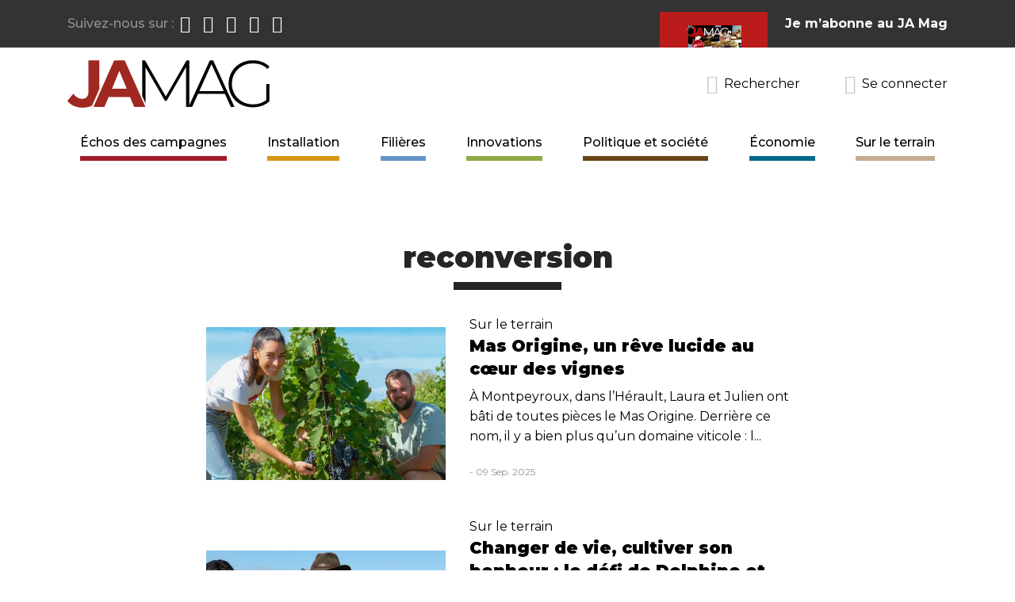

--- FILE ---
content_type: text/html; charset=UTF-8
request_url: https://www.jamag.fr/reconversion
body_size: 10773
content:
<!DOCTYPE html>
<html lang="fr" dir="ltr" prefix="og: https://ogp.me/ns#">
  <head>
    <meta charset="utf-8" />
<meta name="keywords" content="jeunes agriculteurs, syndicat, media, journal syndical, presse agricole, magazine agriculture, actualites syndicales" />
<link rel="canonical" href="https://www.jamag.fr/reconversion" />
<link rel="image_src" href="/profiles/imagospirit/logo.svg" />
<meta name="rights" content="© JA MAG" />
<meta property="og:site_name" content="JA MAG" />
<meta property="og:description" content="JA Mag, le média agricole de référence pour toutes celles et ceux qui s&#039;installent depuis 1949. Edité par Jeunes Agriculteurs." />
<meta property="og:image" content="https://www.jamag.fr/profiles/imagospirit/logo.svg" />
<meta property="og:street_address" content="14 rue la Boétie" />
<meta property="og:locality" content="Paris" />
<meta property="og:postal_code" content="75008" />
<meta property="og:country_name" content="France" />
<meta property="og:phone_number" content="+33142651751" />
<meta name="twitter:site" content="@JAMagMedia" />
<meta name="twitter:site:id" content="1413506541177671681" />
<meta name="twitter:creator:id" content="1413506541177671681" />
<meta name="twitter:creator" content="@JAMagMedia" />
<meta name="twitter:image" content="https://www.jamag.fr/profiles/imagospirit/logo.svg" />
<meta name="Generator" content="Drupal 10 (https://www.drupal.org)" />
<meta name="MobileOptimized" content="width" />
<meta name="HandheldFriendly" content="true" />
<meta name="viewport" content="width=device-width, initial-scale=1.0" />
<link rel="icon" href="/profiles/imagospirit/themes/jamag/favicon.ico" type="image/vnd.microsoft.icon" />

    <title>reconversion | JA MAG</title>
    <link rel="apple-touch-icon" sizes="180x180" href="/profiles/imagospirit/themes/jamag/apple-touch-icon.png">
    <link rel="icon" type="image/png" sizes="32x32" href="/profiles/imagospirit/themes/jamag/favicon-32x32.png">
    <link rel="icon" type="image/png" sizes="16x16" href="/profiles/imagospirit/themes/jamag/favicon-16x16.png">
    <link rel="manifest" href="/profiles/imagospirit/themes/jamag/site.webmanifest">
    <link rel="mask-icon" href="/profiles/imagospirit/themes/jamag/safari-pinned-tab.svg" color="#5bbad5">
    <meta name="msapplication-TileColor" content="#393635">
    <meta name="msapplication-config" content="/profiles/imagospirit/themes/jamag/browserconfig.xml">
    <meta name="theme-color" content="#ffffff">
    <link rel="stylesheet" media="all" href="/sites/default/files/css/css_qeu3XgHz5A5IfBwKaYxfmNAdMlPEeytOzXAgynLwFp0.css?delta=0&amp;language=fr&amp;theme=jamag&amp;include=eJxVi0EOwyAMBD-EwpscsYmcmIJYk4TfV2rpoZfVzEiLx01fZ0ytV7EFXw2HZNmjFE5arUNz3cUMbfxiKU5vUqdvhoemCW2Go9N1U6T_H30YGDjoyHEVIlyKm_GzSy6pG97lDzuY" />
<link rel="stylesheet" media="all" href="/sites/default/files/css/css_Zqzg6yY-vNYf9TUHQbDZSCV-52u-Z-U0yGs88-l9rR0.css?delta=1&amp;language=fr&amp;theme=jamag&amp;include=eJxVi0EOwyAMBD-EwpscsYmcmIJYk4TfV2rpoZfVzEiLx01fZ0ytV7EFXw2HZNmjFE5arUNz3cUMbfxiKU5vUqdvhoemCW2Go9N1U6T_H30YGDjoyHEVIlyKm_GzSy6pG97lDzuY" />
<link rel="stylesheet" media="all" href="https://fonts.googleapis.com/css?family=Montserrat:400,400i,500,700,700i,900|Roboto|Libre+Baskerville:700&amp;display=swap" />
<link rel="stylesheet" media="all" href="/sites/default/files/css/css_3xx7ZY1lNQnLobHtQaTj6vkMM46ibqDgOpXALxRn6yg.css?delta=3&amp;language=fr&amp;theme=jamag&amp;include=eJxVi0EOwyAMBD-EwpscsYmcmIJYk4TfV2rpoZfVzEiLx01fZ0ytV7EFXw2HZNmjFE5arUNz3cUMbfxiKU5vUqdvhoemCW2Go9N1U6T_H30YGDjoyHEVIlyKm_GzSy6pG97lDzuY" />
<link rel="stylesheet" media="print" href="/sites/default/files/css/css_kN2h1JhSylpypgnbVDi8c_vWQzuL43FS0OK7Rsu90iA.css?delta=4&amp;language=fr&amp;theme=jamag&amp;include=eJxVi0EOwyAMBD-EwpscsYmcmIJYk4TfV2rpoZfVzEiLx01fZ0ytV7EFXw2HZNmjFE5arUNz3cUMbfxiKU5vUqdvhoemCW2Go9N1U6T_H30YGDjoyHEVIlyKm_GzSy6pG97lDzuY" />

    
  </head>
  <body class="path-taxonomy entity-taxonomy_term-canonical">
        <a href="#main-content" class="visually-hidden focusable skip-link">
      Aller au contenu principal
    </a>

    
      <div class="dialog-off-canvas-main-canvas" data-off-canvas-main-canvas>
    <header role="banner" class="container-full header-wrapper navbar-light navbar-expand-md">
    <section class="d-none d-md-block region-header-top">
    <div class="container d-md-flex justify-content-md-between">
      <section id="block-suiveznous" class="d-flex order-first align-items-center justify-content-center block block-block-content block-block-content9cc45bfa-7c14-44b1-8eef-760a962d77de block-suiveznous">
  
      <h2>Suivez-nous sur :</h2>
    
      
<ul class="field field--name-field-network-link field--type-link navbar-nav flex-row">
      <li><a href="https://www.facebook.com/jamagredaction" class="facebook" target="_blank"><span class="hidden">Page Facebook du JA Mag</span></a></li>
      <li><a href="https://twitter.com/JAMagMedia" class="twitter" target="_blank"><span class="hidden">#jamagmedia Twitter</span></a></li>
      <li><a href="https://www.instagram.com/jamagmedia/" class="instagram" target="_blank"><span class="hidden">Page Instagram du JA Mag</span></a></li>
      <li><a href="https://www.youtube.com/channel/UCfAz2WCNpILHpgcCsan_Ogw" class="youtube" target="_blank"><span class="hidden">Chaîne JA Mag</span></a></li>
      <li><a href="https://open.spotify.com/show/0KelNHrDzgztdCk6zok7kn" class="spotify" target="_blank"><span class="hidden">Station Spotify</span></a></li>
  </ul>

  </section>
<section id="block-subscriptionteaser" class="d-flex order-last align-items-center justify-content-center block block-block-content block-block-content41cf8b48-791b-4b06-b655-cdc0720ef7fa block-subscriptionteaser">
      
<div class="field field--name-field-subscription-img field--type-image">
          <a href="https://jeunes-agriculteurs-2.s2.yapla.com/fr/ja-mag/adhesion/" class="btn text-uppercase"><img loading="lazy" src="/sites/default/files/styles/abonnement_crop_thumbnail/public/upload/blocks/jamag784_p1_couv.png?h=28cfdfdf&amp;itok=9VZPH-L8" width="70" height="97" alt="JA MAG 784 Janvier-Février-Mars 2023" title="JA MAG 784 Janvier-Février-Mars 2023"></a>



  </div>

    
      <h2 class="mb-0"><a href="https://jeunes-agriculteurs-2.s2.yapla.com/fr/ja-mag/adhesion/">Je m’abonne au JA Mag</a></h2>
    
</section>

    </div>
  </section>

  <div class="container d-sm-flex justify-content-sm-between align-items-sm-center">
      <section class="d-flex justify-content-between align-items-center order-first region-header">
    <section id="block-sitebranding" class="block block-system block-system-branding-block block-sitebranding">
  
    
        <a class="logo" href="/" title="Accueil" rel="home">
      <img src="/profiles/imagospirit/logo.svg" alt="Accueil" />
    </a>
      
</section>

    <button class="navbar-toggler toggle-scroll mx-1" type="button" data-toggle="collapse" data-target="#block-main-menu" aria-controls="sidebar-left" aria-expanded="false" aria-label="Toggle navigation"><span class="navbar-toggler-icon"></span><span class="navbar-toggler-text d-none">Menu</span></button>
  </section>

      <section class="d-flex order-last justify-content-end region-header-left">
    <section class="views-exposed-form d-flex align-items-center justify-content-center block block-views block-views-exposed-filter-blocksearch-page-1 block-search" data-drupal-selector="views-exposed-form-search-page-1" id="block-search">
  <button class="search-button p-0 d-flex align-items-center" data-toggle="modal" data-target="#search-modal">
    <span class="icon icon-search"></span>
    <span class="search-label d-none d-md-inline">Rechercher</span>
  </button>
  
  
      <div id="search-modal" class="modal site_modal fade" tabindex="-1" role="dialog" aria-hidden="true">
      <div class="modal-dialog modal-full modal-search p-2" role="document">
        <div class="site_modal-content">
          <div class="site_modal-body">
            <form action="/recherche" method="get" id="views-exposed-form-search-page-1" accept-charset="UTF-8" class="form-search d-flex align-items-center">
  <div class="js-form-item form-item form-type-textfield js-form-type-textfield form-item-fulltext js-form-item-fulltext form-no-label">
        <input placeholder="Rechercher sur le site" data-drupal-selector="edit-fulltext" type="text" id="edit-fulltext" name="fulltext" value="" size="30" maxlength="128" class="form-text" />

        </div>
<div data-drupal-selector="edit-actions" class="form-actions js-form-wrapper form-wrapper" id="edit-actions"><button data-twig-suggestion="button" class="form-submit button js-form-submit" data-drupal-selector="edit-submit-search" type="submit" id="edit-submit-search" value="Rechercher" /> <span class="icon icon-search"></span><span class="d-none">Rechercher</span></button>
</div>


</form>

          </div>
        </div>
      </div>
    </div>
  </section>
<section id="block-ssologinblock" class="block block-yapla-sso block-sso-login-yapla block-ssologinblock">
  
    
      <a href="https://login.yapla.com/oauth2/authorize?redirect_uri=https%3A%2F%2Fwww.jamag.fr%2Fcallback-sso&client_id=210420-010.67d87b3fc3f265.56477682&scope=openid&response_type=code" class="search-button p-0 d-flex align-items-center"><span class="icon icon-user"></span><span class="search-label d-none d-md-inline">Se connecter</span></a>
  </section>

  </section>

  </div>
  
    <section class="region-header-menu">
    <div class="container">
      <nav role="navigation" aria-labelledby="block-main-menu-menu" id="block-main-menu" class="px-1 py-3 p-md-0 navbar-collapse collapse block navbar block-system block-system-menu-blockmain">
            
  <h2 class="visually-hidden" id="block-main-menu-menu">Navigation principale</h2>
  

  <button class="close header-close toggle-scroll d-md-none position-absolute" data-toggle="collapse" data-target="#block-main-menu" aria-label="Close">
    <span aria-hidden="true">×</span>
  </button>
        
              <ul class="nav navbar-nav justify-content-md-between w-100" role="menu" aria-labelledby="dropdownMenu">
                      <li  class="menu-viewechospage-1"><a href="/echos" data-drupal-link-system-path="echos">Échos des campagnes</a></li>
                        <li  class="menu-taxonomy-term-1"><a href="/installation" data-drupal-link-system-path="taxonomy/term/1">Installation</a></li>
                        <li  class="menu-taxonomy-term-2"><a href="/filieres" data-drupal-link-system-path="taxonomy/term/2">Filières</a></li>
                        <li  class="menu-taxonomy-term-3"><a href="/innovations" data-drupal-link-system-path="taxonomy/term/3">Innovations</a></li>
                        <li  class="menu-taxonomy-term-4"><a href="/politique-et-societe" data-drupal-link-system-path="taxonomy/term/4">Politique et société</a></li>
                        <li  class="menu-taxonomy-term-5"><a href="/economie" data-drupal-link-system-path="taxonomy/term/5">Économie</a></li>
                        <li  class="menu-taxonomy-term-6"><a href="/sur-le-terrain" data-drupal-link-system-path="taxonomy/term/6">Sur le terrain</a></li>
              </ul>
  


  </nav>

    </div>
  </section>

</header>

  <div class="container-full">
    <div class="container">
        <section class="region-pagetop">
    <div data-drupal-messages-fallback class="hidden"></div>
<section class="views-element-container text-center py-1 block block-views block-views-blockpublicity-blocks-block-4 block-views-block__publicity-blocks-block-4" id="block-views-block-publicity-blocks-block-4">
  
    
      <div><div class="js-view-dom-id-de83eac39488f24becbbb69d6fa2cbf8b0a1b935d83fbe0d7db592e5f8fffe4c views-publicity-blocks views-publicity-blocks-block-4">
  
  
  

  
  
  

  
  
  

  
  

  
  
</div>
</div>

  </section>

  </section>

    </div>
  </div>


<main role="main" class="container-full main-wrapper">
  <div class="container">
    <a id="main-content" tabindex="-1"></a>      <section class="my-3 region-content">
    <section id="block-page-title" class="text-center position-relative block block-core block-page-title-block block-page-title">
  
    
      
  <h1 >reconversion</h1>


  </section>
<section id="block-content" class="block block-system block-system-main-block block-content">
  
    
      <div class="views-element-container"><div class="js-view-dom-id-f7b71b042349856aaef8b3f4b746cf269c34120cc67e5e355da8d345820585fe views-taxonomy-term-cat-tag views-taxonomy-term-cat-tag-default">
  
  
  

  
  
  

  <div class="row justify-content-center">
          <div class="col-md-8 my-1 views-row"><article class="node-cat-article-6 node row align-items-center justify-content-center node-type-news view-mode-teaser-tag">
  
  

      <div class="teaser-header position-relative col-md-5 pl-md-0 mb-1 mb-md-0">
      
<div class="field field--name-field-illustration field--type-image">
          <a href="/actualites/mas-origine-un-reve-lucide-au-coeur-des-vignes" hreflang="fr"><img loading="lazy" src="/sites/default/files/styles/illustration_crop_medium/public/upload/img/whatsapp-image-2025-09-09-at-10.49.26.jpeg?h=a3a22f16&amp;itok=Mtvgo4Pm" width="510" height="326" alt="Laura Balsan, 35 ans et Julien Fabregat, 34 ans." title="Laura Balsan, 35 ans et Julien Fabregat, 34 ans." />

</a>

  </div>

      
    </div>
    <div class="teaser-list-content col-md-7">
        
<div class="field field--name-field-cat-article field--type-entity-reference">
        Sur le terrain
  </div>

      <h3 class="teaser-title"><a href="/actualites/mas-origine-un-reve-lucide-au-coeur-des-vignes" rel="bookmark">Mas Origine, un rêve lucide au cœur des vignes</a></h3>
      
<div class="field field--name-body field--type-text-with-summary">
          <div class="trimmed">À Montpeyroux, dans l’Hérault, Laura et Julien ont bâti de toutes pièces le Mas Origine. Derrière ce nom, il y a bien plus qu’un domaine viticole : l...</div>


  </div>

      <div class="teaser-infos mb-1">  
 - 09 Sep. 2025</div>
          </div>

</article>
</div>
          <div class="col-md-8 my-1 views-row"><article class="node-cat-article-6 node row align-items-center justify-content-center node-type-news view-mode-teaser-tag">
  
  

      <div class="teaser-header position-relative col-md-5 pl-md-0 mb-1 mb-md-0">
      
<div class="field field--name-field-illustration field--type-image">
          <a href="/actualites/changer-de-vie-cultiver-son-bonheur-le-defi-de-delphine-et-fabien-prunet" hreflang="fr"><img loading="lazy" src="/sites/default/files/styles/illustration_crop_medium/public/upload/img/photo-3-.jpg?h=b6dc84eb&amp;itok=6nvieeBu" width="510" height="326" alt="Delphine (à gauche) et Fabien Prunet (à droite) ont concrétisé leur projet d&#039;installation en tant qu&#039;associés d&#039;une exploitation agricole à Parcoul, en Dordogne, depuis la fin de l&#039;année 2022. " title="Delphine (à gauche) et Fabien Prunet (à droite) ont concrétisé leur projet d&#039;installation en tant qu&#039;associés d&#039;une exploitation agricole à Parcoul, en Dordogne, depuis la fin de l&#039;année 2022. " />

</a>

  </div>

      
    </div>
    <div class="teaser-list-content col-md-7">
        
<div class="field field--name-field-cat-article field--type-entity-reference">
        Sur le terrain
  </div>

      <h3 class="teaser-title"><a href="/actualites/changer-de-vie-cultiver-son-bonheur-le-defi-de-delphine-et-fabien-prunet" rel="bookmark">Changer de vie, cultiver son bonheur : le défi de Delphine et Fabien Prunet</a></h3>
      
<div class="field field--name-body field--type-text-with-summary">
          <div class="trimmed">À Parcoul, Dordogne, au cœur de la forêt de la Double, Delphine et Fabien Prunet ont troqué leurs carrières para‑agricoles pour plus de 240 ha de...</div>


  </div>

      <div class="teaser-infos mb-1">  
 - 24 avr. 2025</div>
          </div>

</article>
</div>
          <div class="col-md-8 my-1 views-row"><article class="node-cat-article-6 node row align-items-center justify-content-center node-type-news view-mode-teaser-tag">
  
  

      <div class="teaser-header position-relative col-md-5 pl-md-0 mb-1 mb-md-0">
      
<div class="field field--name-field-illustration field--type-image">
          <a href="/actualites/le-virage-180deg-daxel-domont" hreflang="fr"><img loading="lazy" src="/sites/default/files/styles/illustration_crop_medium/public/upload/img/dscf8119.jpg?h=9b487bc5&amp;itok=F8g64IHQ" width="510" height="326" alt="Axel Domont au cœur de ses vignes. " title="Axel Domont au cœur de ses vignes. " />

</a>

  </div>

      
    </div>
    <div class="teaser-list-content col-md-7">
        
<div class="field field--name-field-cat-article field--type-entity-reference">
        Sur le terrain
  </div>

      <h3 class="teaser-title"><a href="/actualites/le-virage-180deg-daxel-domont" rel="bookmark">Le virage à 180° d&#039;Axel Domont </a></h3>
      
<div class="field field--name-body field--type-text-with-summary">
          <div class="trimmed">Axel Domont, 33 ans, est un « jeune retraité » qui s’est lancé dans la viticulture en 2021. Alors non, Axel n’a pas revendu « une licorne » ou gagné...</div>


  </div>

      <div class="teaser-infos mb-1">  
 - 11 Aoû. 2023</div>
          </div>

</article>
</div>
          <div class="col-md-8 my-1 views-row"><article class="node-cat-article-6 node row align-items-center justify-content-center node-type-news view-mode-teaser-tag">
  
  

      <div class="teaser-header position-relative col-md-5 pl-md-0 mb-1 mb-md-0">
      
<div class="field field--name-field-illustration field--type-image">
          <a href="/actualites/isabelle-chanclud-fleuriste-et-productrice-de-fleurs-coupees-bio-en-seine-et-marne" hreflang="fr"><img loading="lazy" src="/sites/default/files/styles/illustration_crop_medium/public/upload/img/dscf2574.jpg?h=a1948fcd&amp;itok=NeMVPG75" width="510" height="326" alt="Isabelle Chanclud" title="Isabelle Chanclud" />

</a>

  </div>

      
    </div>
    <div class="teaser-list-content col-md-7">
        
<div class="field field--name-field-cat-article field--type-entity-reference">
        Sur le terrain
  </div>

      <h3 class="teaser-title"><a href="/actualites/isabelle-chanclud-fleuriste-et-productrice-de-fleurs-coupees-bio-en-seine-et-marne" rel="bookmark">Isabelle Chanclud, fleuriste et productrice de fleurs coupées bio en Seine-et-Marne</a></h3>
      
<div class="field field--name-body field--type-text-with-summary">
          <div class="trimmed">Quand elle nous ouvre les portes de sa ferme florale, on peut dire qu’Isabelle Chanclud nous fait une fleur. Quel bonheur d’arpenter sa parcelle...</div>


  </div>

      <div class="teaser-infos mb-1">  
 - 02 nov. 2022</div>
          </div>

</article>
</div>
  </div>

  
  

  
  

      <footer>
      <div class="js-view-dom-id-0b2356c7058ec0362ba6e8e7b89b1ac0ffad3ae96a12fd213dfc448a90f8c38d views-publicity-blocks views-publicity-blocks-block-3">
  
  
  

  
  
  

  
  
  

  
  

  
  
</div>

    </footer>
  
  
</div>
</div>

  </section>

  </section>

  </div>
</main>


<footer class="container-full footer-wrapper pt-1 pb-1">
    <section class="region-footer">
    <div class="container">
      <div class="row">
      <section id="block-newsletter" class="col-md-12 mb-4 block block-block-content block-block-content5c189886-92b6-47fb-9eb9-a401ce0710c7 block-newsletter">
  
  

  <div class="row">
          <div class="col-sm-4 col-lg-2">
        <span class="icon icon-newsletter"></span>
      </div>
      <div class="col-sm-8 col-lg-6 mt-5 mt-sm-2 text-center text-sm-left">
                  <h2>Newsletter</h2>
                
<div class="field field--name-field-blocknewsletter-infos field--type-string">
        Vous souhaitez rester informé des dernières actus ?
  </div>

      </div>
      <div class="col-lg-4 mt-2">
        
<div class="text-center text-lg-right mt-1 field field--name-field-blocknewsletter-link field--type-link">
        <a href="/newsletter" class="btn btn-lg">Oui, s’il vous plait !</a>
  </div>

      </div>
      </div>




</section>
<section id="block-apropos" class="col-md-4 footer-blocks-third block block-block-content block-block-contentfdcdf337-db08-41af-bc1d-f8606623fcaa block-apropos">
  
      <h2>À propos</h2>
    
      
<div class="field field--name-body field--type-text-with-summary">
        <p>JA Mag, le média agricole de référence pour toutes celles et ceux qui s'installent depuis 1949. Edité par Jeunes Agriculteurs.&nbsp;</p>
  </div>

    <div class="logo-footer mt-2">
      <svg xmlns="http://www.w3.org/2000/svg" width="105" height="77" viewBox="0 0 105 77" fill="none"><style>.a{fill:white;}</style><g clip-path="url(#clip0)"><path d="M62.7 7.2L62 7.3C61.5 7.3 61.1 7.3 60.6 7.5 58.2 9.2 55.6 10.6 53.2 12L51.9 12.7C51.3 13.2 50.7 13.5 50 13.8 49.3 14.1 48.6 14.3 48 15 47.3 14.9 46.9 15.2 46.4 15.6L45.9 16.1C32.4 22.6 19.2 30.1 8 36.7L7.5 37C6 37.9 2 40.2-0.1 41.9L0 42 5.1 39.4C5.2 39.3 6.5 38.5 8.4 37.4 12.2 35.2 17.9 31.8 20.8 30.3 26.4 27 32.3 24 37.9 21 44.2 17.7 50.8 14.3 57 10.6L58.6 10.1C59.4 9.4 60.4 8.9 61.3 8.4 61.9 8.1 62.4 7.9 62.8 7.6L62.9 7.5 62.8 7.4C62.7 7.4 62.7 7.3 62.7 7.2V7.1L62.7 7.2Z" class="a"/><path d="M48.4 44.1C44.5 44.5 31.2 47.1 21.4 49 16.7 49.9 12.7 50.7 10.6 51 10.7 51 9.4 50.9 9.4 50.9H9.4L9.4 50.9C9.2 51.1 9.1 51.3 9.2 51.6 9.2 51.8 9.4 52 9.7 52H9.7C10.7 51.8 11.9 51.6 12.8 51.2 19.8 50.2 26.7 48.8 33.3 47.5 38.1 46.6 43.1 45.6 48.1 44.7H48.1L48.5 44.2 48.4 44.1Z" class="a"/><path d="M85.6 75.5C77.8 76.1 70.7 73.4 62.9 73.5 50 70.6 36.2 70 22.4 70 17.6 69.6 13.2 67.7 8.3 67.6 7.1 68.2 5.7 68.4 4.7 67.9 4.3 68.2 3.7 68.6 3.8 69.2 4.3 69.6 4.4 68.4 5 68.6 8.6 68.7 11.9 69.4 15.2 70.1 25.5 71.1 36 71.5 46.3 72.5 53.6 74.6 61.7 74.8 69.5 75.4 72.1 76 74.6 76.9 77.1 77L77.1 76.7C73.8 76.2 70.8 74.9 67.4 74.7 60.3 74.8 53.9 74 47.3 72.3 40.7 71.7 33.9 71 27.4 70.6V70.5C34.1 70.2 41.1 70.7 47.8 71.3 56.8 73.2 66.4 73.7 75.5 75.4 78.8 75.5 81.8 76.5 85.2 76.1 85.4 76.1 85.8 75.8 85.6 75.5ZM8.3 68.3C11.6 68.3 14.5 69.1 17.4 69.8 14.6 69.6 11.4 68.8 8.3 68.3Z" class="a"/><path d="M36.7 32.4C35.2 32.8 35.1 34.7 35.7 36.9L40.1 35.6C39.4 33.4 38.3 31.9 36.7 32.4Z" class="a"/><path d="M66.6 23.6C65.1 24.1 65 26 65.6 28.2L70 26.9C69.3 24.8 68.1 23.2 66.6 23.6Z" class="a"/><path d="M79.9 0L6.9 39.8 9.9 50.1 91.8 34.3 79.9 0ZM29.6 45.1C28.6 45.4 27.5 45.2 26.6 44.7L25.9 42.4 26.4 42.2 26.7 43.2C27 44.3 28.2 45 29.3 44.6 30.5 44.3 31.1 43.1 30.8 42L27.9 32.2C27.8 31.7 27.2 31.3 26.6 31.5L25.9 31.7 25.7 31.1 28 30.5 30.1 29.8 30.4 30.6 29.4 31C29.4 31 29.5 31.1 29.5 31.2L32.1 40.3C32.8 42.3 31.6 44.5 29.6 45.1ZM40.2 42C36.9 42.9 34.9 41 34 38.1 33.1 35.1 34.1 32.4 36.6 31.7 39 31 41.2 32.7 42.1 35.7L35.9 37.6C36.5 39.7 37.7 41.2 39.8 40.6 40.9 40.2 41.6 39 41.6 39L42.8 39.7C42.8 39.6 41.7 41.5 40.2 42ZM49.9 39C47.7 39.7 45.4 38.6 44.9 36.5L43.5 32C43.4 31.5 42.8 31.2 42.2 31.3L41.7 31.5 41.5 30.9 44.7 29.6 44.9 30.7 46.4 35.9C46.8 37.2 48.2 38 49.5 37.6 50.8 37.2 51.5 35.8 51.1 34.5L49.3 28.2 51 27.7C51 27.7 52.8 33.8 52.9 34.1 53.5 36.2 52.2 38.4 49.9 39ZM62.5 35.1L60.6 28.7C60.2 27.5 58.9 26.7 57.6 27.1 56.4 27.4 55.6 28.8 56 30L57.4 34.8C57.5 35.4 58.2 35.7 58.7 35.5L59.3 35.4 59.4 35.9 55 37.2 54.8 36.6 55.3 36.5C55.9 36.3 56.2 35.7 56.1 35.1L54.2 28.9C54.1 28.3 53.5 28 52.9 28.1L52.4 28.3 52.2 27.7 55.1 26.5 55.3 27.6C55.7 26.6 56.5 25.9 57.6 25.6 59.5 25 61.3 26.1 61.9 28L63.8 34.6 62.5 35.1ZM70.1 33.3C66.7 34.2 64.8 32.3 63.9 29.4 63 26.4 64 23.7 66.4 23 68.8 22.3 71.1 24 72 27L65.8 28.9C66.4 31 67.6 32.5 69.7 31.9 70.8 31.5 71.5 30.3 71.5 30.3L72.7 31C72.7 31 71.6 32.8 70.1 33.3ZM78.5 30.8C76.3 31.4 74 30 74 30L74.6 29C74.6 29 76.2 29.8 78.1 29.3 79.2 29 79.9 28.2 79.6 27.4 79 25.2 73.8 27 72.9 23.9 72.5 22.3 73.7 20.9 75.5 20.3 76.6 20 77 20.3 77.8 20.1 78 20 78.1 19.6 78.1 19.6L78.6 19.4 79.5 22.4 78.9 22.5C78.1 21 76.9 20.5 75.8 20.9 74.8 21.2 74 22 74.3 23 75 25.5 80.2 23.2 81.3 26.9 81.8 28.4 80.6 30.1 78.5 30.8Z" class="a"/><path d="M30.5 64.1H28.9C28.5 64.1 28.1 63.8 28.1 63.4 28.1 63 28.5 62.6 28.9 62.6H30.1C32 62.6 33.5 61.3 33.5 59.6 33.5 59 33.3 58.3 32.8 57.8L33.8 56.9 32.7 55.8 31.6 56.9C31.1 56.7 30.7 56.5 30.1 56.5 28.2 56.5 26.7 57.9 26.7 59.6 26.7 60.7 27.4 61.7 28.4 62.2 27.8 62.5 27.3 63 27.3 63.7 27.3 64.3 27.6 64.7 28.2 65.1 27.1 65.5 26.4 66.2 26.4 67 26.4 68.6 28.2 69.4 30.4 69.4 32.6 69.4 34.3 68.2 34.3 66.5 34.3 65.1 33.1 64.1 30.5 64.1ZM28.3 59.7C28.3 58.3 28.8 57.1 30.1 57.1 31.4 57.1 31.9 58.2 31.9 59.7 31.9 61.1 31.4 62.2 30.1 62.2 28.8 62.2 28.3 61.1 28.3 59.7ZM30.4 68.9C28.9 68.9 27.8 68.1 27.8 67.2 27.8 66.2 28.4 65.4 30.4 65.4 32.3 65.4 33 66.2 33 67.2 33 68.1 31.8 68.9 30.4 68.9Z" class="a"/><path d="M42.4 53.8C42 53.8 41.6 54.1 41.6 54.6 41.6 55 41.9 55.4 42.4 55.4 42.8 55.4 43.2 55.1 43.2 54.6 43.2 54.1 42.9 53.8 42.4 53.8Z" class="a"/><path d="M42.2 56.9H40.7V57.4H41.1C41.6 57.4 42.1 57.8 42.1 58.3V64.3C42.1 64.8 41.6 65.2 41.1 65.2H40.7V65.7L43.2 65.7V57.3C43.2 56.8 42.8 56.9 42.2 56.9Z" class="a"/><path d="M51.8 58.3C51.3 56.9 50.1 56.6 49.1 56.6 46.9 56.6 45.1 58.5 45.1 61.5 45.1 63.9 46.5 66 49 66 50.7 66 51.7 64.5 51.7 64.5L51 63.8C51 63.8 50.2 64.6 49 64.6 47.3 64.6 46.5 62.9 46.5 60.9 46.5 58.6 47.8 57.3 49.1 57.3 50.6 57.3 51 58.5 51 58.5 50.9 58.5 51.8 58.3 51.8 58.3Z" class="a"/><path d="M65 64.3V53.2C65 53 64.7 52.6 64.3 52.6 63.8 52.6 63.5 53 63.5 53.2V64.3C63.5 64.8 63.1 65.2 62.5 65.2H62.1V65.7H66.4V65.2H66C65.5 65.2 65 64.8 65 64.3Z" class="a"/><path d="M70.5 56.9H69.8V54.4C69.8 54.1 69.4 53.8 69 53.8 68.6 53.8 68.2 54.2 68.2 54.4V56.9H67.5C67.4 57 67.2 57.2 67.2 57.6 67.2 57.9 67.5 58.3 67.5 58.2H68.2V65.8H69.8V58.2H70.5C70.5 58.2 70.8 57.9 70.8 57.6 70.8 57.2 70.5 56.9 70.5 56.9Z" class="a"/><path d="M75.5 56.6C73.4 56.6 71.9 58.6 71.9 61.3 71.9 64 73.1 66 76.1 66.1 77.7 66.1 78.9 64.9 78.9 64.9L78 64C78 64 77 64.8 76.1 64.8 74.2 64.7 73.6 63.3 73.6 61.4H79.2C79.2 58.6 77.7 56.6 75.5 56.6ZM73.6 60.7C73.6 58.8 74.2 57.2 75.5 57.2 76.9 57.2 77.5 58.8 77.5 60.7H73.6Z" class="a"/><path d="M87 62.5C87 63.7 86 64.7 84.8 64.7 83.6 64.7 82.6 63.7 82.6 62.5V57.8L82.7 56.9 79.8 57.2V57.7H80.2C80.7 57.7 81.2 58.1 81.2 58.6V62.7C81.2 64.6 82.8 66 84.8 66 86.8 66 88.5 64.5 88.5 62.7 88.5 62.4 88.5 56.9 88.5 56.9H87L87 62.5Z" class="a"/><path d="M59.4 62.5C59.4 63.7 58.4 64.7 57.2 64.7 56 64.7 55 63.7 55 62.5V57.8L55.1 56.9 52.2 57.2V57.7H52.6C53.1 57.7 53.5 58.1 53.5 58.6V62.7C53.5 64.6 55.2 66 57.2 66 59.2 66 60.8 64.5 60.8 62.7 60.8 62.4 60.8 56.9 60.8 56.9H59.4V62.5Z" class="a"/><path d="M37.5 57.9V56.9H35.9V64.3C35.9 64.8 35.5 65.2 35 65.2H34.5V65.7H39.2V65.2H38.4C37.9 65.2 37.5 64.8 37.5 64.3V60.6C37.5 58.8 39.4 58 39.4 58L39.7 56.7C39.7 56.7 38.1 56.9 37.5 57.9Z" class="a"/><path d="M92.5 57.9V56.9H90.9V64.3C90.9 64.8 90.5 65.2 90 65.2H89.5V65.7H94.2V65.2H93.4C92.9 65.2 92.5 64.8 92.5 64.3V60.6C92.5 58.8 94.4 58 94.4 58L94.7 56.7C94.7 56.7 93.1 56.9 92.5 57.9Z" class="a"/><path d="M97.6 58.5C97.6 57.6 98.5 57.1 99.5 57.1 100.5 57.1 101.4 57.8 101.6 59.3H102.1V56.6H101.6C101.6 56.6 101.5 56.9 101.2 56.9 100.6 56.9 100.3 56.6 99.3 56.6 97.7 56.6 96.3 57.5 96.3 58.9 96.3 61.8 101 61.5 101 63.5 101 64.2 100.3 64.7 99.3 64.7 97.6 64.7 96.4 63.5 96.4 63.5L95.7 64.2C95.7 64.2 97.3 66 99.2 66 101.1 66 102.6 64.8 102.6 63.4 102.6 60.1 97.6 60.7 97.6 58.5Z" class="a"/><path d="M22 55.3L21.4 53.8C21.3 53.4 21 53.2 20.6 53.2L19.7 55.6C11.5 56.8 6.2 57.6 6 57.6L4.9 65.1 6.1 65.2 7.1 58.8C7.3 58.8 11.9 58.1 19.1 57L16.3 64.3C16.1 64.8 15.7 65.2 15.2 65.2H14.7V65.7H18.4V65.2H18C17.3 65.2 17 64.9 17.2 64.3L17.7 63.1H23.4L24.4 65.7H26.1L22.5 56.6C48 52.8 96.9 45.5 105 44.3V43C105 43 50 51.2 22 55.3ZM22.9 61.8H18.2L20.6 55.8 21 56.8 22.9 61.8Z" class="a"/></g><defs><clipPath><rect width="105" height="77" class="a"/></clipPath></defs></svg>
    </div>
  </section>
<section id="block-coordonnees" class="col-md-4 footer-blocks-third pl-md-2 pl-xl-6 block block-block-content block-block-content785cf16c-44f2-436f-a780-9afa89531afd block-coordonnees">
  
      <h2>Coordonnées</h2>
    
      
<div class="field field--name-body field--type-text-with-summary">
        <p>29 rue d’Astorg<br>75 008 PARIS<br>Tél. 01 42 65 17 51</p>
  </div>

<ul class="field navbar-nav field--name-field-basic-link field--type-link">
      <li><a href="https://goo.gl/maps/pqaSaNLknLthAqav7">Plan d’accès</a></li>
      <li><a href="/contactez-nous">Nous écrire</a></li>
  </ul>

  </section>
<nav role="navigation" aria-labelledby="block-menu-footer-menu" id="block-menu-footer" class="col-md-4 footer-blocks-third pl-md-2 pl-xl-6 block block-system block-system-menu-blockfooter">
      
  <h2 id="block-menu-footer-menu">Plus d&#039;infos</h2>
  

        
              <ul class="navbar-nav">
              <li>
        <a href="/mentions-legales" data-drupal-link-system-path="node/3">Mentions légales</a>
              </li>
          <li>
        <a href="/politique-de-confidentialite" data-drupal-link-system-path="node/4">Politique de confidentialité</a>
              </li>
          <li>
        <a href="/conditions-generales-de-vente" data-drupal-link-system-path="node/64">Conditions générales de vente</a>
              </li>
          <li>
        <a href="/rss.xml" data-drupal-link-system-path="rss.xml">Flux RSS</a>
              </li>
          <li>
        <a href="/sitemap" data-drupal-link-system-path="sitemap">Plan du site</a>
              </li>
        </ul>
  


  </nav>
<section id="block-copyright" class="col-md-12 text-center block block-imagocustom block-copyright-block block-copyright">
  
    
      <p>JA MAG&nbsp;©&nbsp;2026 -&nbsp;Réalisation&nbsp;:&nbsp;<a href="http://www.imagospirit.com" target="_blank">Imagospirit</a></p>
  </section>

      </div>
    </div>
  </section>

</footer>

<div id="blueimp-gallery" class="blueimp-gallery blueimp-gallery-controls">
  <div class="slides"></div>
  <h3 class="title"></h3>
  <a class="prev">‹</a>
  <a class="next">›</a>
  <a class="close">×</a>
  <a class="play-pause invisible"></a>
  <ol class="indicator"></ol>
</div>

  </div>

    

    <script type="application/json" data-drupal-selector="drupal-settings-json">{"path":{"baseUrl":"\/","pathPrefix":"","currentPath":"taxonomy\/term\/733","currentPathIsAdmin":false,"isFront":false,"currentLanguage":"fr"},"pluralDelimiter":"\u0003","suppressDeprecationErrors":true,"data":{"extlink":{"extTarget":true,"extTargetAppendNewWindowDisplay":true,"extTargetAppendNewWindowLabel":"(opens in a new window)","extTargetNoOverride":true,"extNofollow":false,"extTitleNoOverride":false,"extNoreferrer":false,"extFollowNoOverride":false,"extClass":"0","extLabel":"(le lien est externe)","extImgClass":false,"extSubdomains":false,"extExclude":"login\\.yapla\\.com","extInclude":"(\\.pdf)|(\\.xml)","extCssExclude":"","extCssInclude":"","extCssExplicit":"","extAlert":false,"extAlertText":"Ce lien vous dirige vers un site externe. Nous ne sommes pas responsables de son contenu.","extHideIcons":false,"mailtoClass":"0","telClass":"0","mailtoLabel":"(link sends email)","telLabel":"(link is a phone number)","extUseFontAwesome":false,"extIconPlacement":"before","extPreventOrphan":false,"extFaLinkClasses":"fa fa-external-link","extFaMailtoClasses":"fa fa-envelope-o","extAdditionalLinkClasses":"","extAdditionalMailtoClasses":"","extAdditionalTelClasses":"","extFaTelClasses":"fa fa-phone","allowedDomains":[],"extExcludeNoreferrer":""}},"ajaxTrustedUrl":{"\/recherche":true},"user":{"uid":0,"permissionsHash":"e9e9172863030df341c3af41c7a9692e0c7d42e9f8c56786b6f96270cacf21da"}}</script>
<script src="/sites/default/files/js/js_3esohZCO_Pb0fbpPPkzNZd3j5pGPx5yWqo7p0Y1evCc.js?scope=footer&amp;delta=0&amp;language=fr&amp;theme=jamag&amp;include=eJxVi0EOgCAMBD9k5E01FFJchbQlgd97EA_eZiYZHg65zxC1N8LOr26FLsqBqi060FmulglgnV-s1c2V2vIEHgaJrCuUbi5JOP4_8wm2B2SEL5I"></script>

    <!-- cookie & privacy consent - https://discre.to -->
    <script>
      window.discretoConf="/profiles/imagospirit/themes/jamag/assets/discreto/config.json";
      window.discretoLocale={
        fr: {
          msg: {
            choose: "<p>Acceptez les conditions du service {title} pour afficher la vidéo</p>",
            block: "<p>Actuellement vous n'avez pas autorisé l'affichage des vidéos {title}</p>"
          }
        }
      };
      (function(d,i,s,c,o){c=d.getElementsByTagName(i)[0];o=d.createElement(i);o.async=true;o.src=s;c.parentNode.insertBefore(o,c)})(document,'script','//repo.discre.to/latest/discreto.min.js')
    </script>
    <!-- Matomo -->
    <script>
      var _paq = window._paq = window._paq || [];
      /* tracker methods like "setCustomDimension" should be called before "trackPageView" */
      _paq.push(['trackPageView']);
      _paq.push(['enableLinkTracking']);
      (function() {
        var u="https://stats.imagospirit.com/";
        _paq.push(['setTrackerUrl', u+'matomo.php']);
        _paq.push(['setSiteId', '30']);
        var d=document, g=d.createElement('script'), s=d.getElementsByTagName('script')[0];
        g.async=true; g.src=u+'matomo.js'; s.parentNode.insertBefore(g,s);
      })();
    </script>
    <!-- End Matomo Code -->
    <!-- Matomo Tag Manager -->
    <script>
      var _mtm = window._mtm = window._mtm || [];
      _mtm.push({'mtm.startTime': (new Date().getTime()), 'event': 'mtm.Start'});
      (function() {
        var d=document, g=d.createElement('script'), s=d.getElementsByTagName('script')[0];
        g.async=true; g.src='https://stats.imagospirit.com/js/container_Ne1dZcS1.js'; s.parentNode.insertBefore(g,s);
      })();
    </script>
    <!-- End Matomo Tag Manager -->
  </body>
</html>


--- FILE ---
content_type: image/svg+xml
request_url: https://www.jamag.fr/profiles/imagospirit/logo.svg
body_size: 1233
content:
<svg xmlns="http://www.w3.org/2000/svg" width="396" height="93" viewBox="0 0 396 93">
<path d="M308.5 65.7l-52.6 0-11.6 25.6-7.1 0 41.7-90.8 6.6 0 41.7 90.8-7.1 0-11.6-25.6zm-2.4-5.5l-23.9-52.4-23.8 52.5 47.7 0z" fill="#010406"/>
<path d="M389.2 46.3l6.4 0 0 34c-3.9 3.8-8.8 6.7-14.5 8.7-5.6 2-11.7 3-17.9 3-9 0-17.1-2-24.3-5.9-7.2-3.9-12.9-9.5-17-16.4-4.1-7-6.2-14.8-6.2-23.6 0-8.7 2.1-16.6 6.2-23.6 4.1-7 9.8-12.5 17-16.4 7.2-3.9 15.4-5.9 24.4-5.9 6.7 0 12.8 1 18.3 3.2 5.6 2.2 10.3 5.2 14.3 9.3l-4.1 4.4c-3.8-3.8-8.1-6.6-12.8-8.3-4.7-1.7-10-2.5-15.6-2.5-7.8 0-14.9 1.7-21.1 5.2-6.3 3.5-11.2 8.3-14.8 14.3-3.6 6.1-5.3 12.9-5.3 20.4 0 7.4 1.8 14.2 5.4 20.3 3.6 6.1 8.5 10.9 14.8 14.4 6.2 3.5 13.3 5.3 21.1 5.3 10.3 0 19-2.7 25.8-8.3l0-31.4z" fill="#010406"/>
<path d="M122.7 71.8l-42.1 0-8.1 19.5-21.5 0 40.5-90.8 20.8 0 40.6 90.8-22.1 0-8.1-19.5zm-6.6-16l-14.4-34.8-14.4 34.8 28.8 0z" fill="#9F2820"/>
<path d="M62.3 57.2l0-56.8-21 0 0 16.8 0 43.2c0 10.1-4.3 15-12.9 15-6.3 0-11.9-3.3-16.8-10l-11.7 14c3.3 4.2 7.5 7.5 12.7 9.8 5.2 2.3 10.8 3.5 16.9 3.5 7.6 0 13.9-1.4 18.9-4.2l13.8-31.4z" fill="#9F2820"/>
<polygon points="152.8 91.3 153 91.3 153 91.3 " fill="#010406"/>
<polygon points="238.8 0.5 233.3 0.5 192.7 70.7 152.1 0.5 146.5 0.5 146.5 69.6 153 84.3 153 13.8 191 79.2 194.3 79.2 232.3 13.6 232.4 91.3 238.8 91.3 " fill="#010406"/>
</svg>
